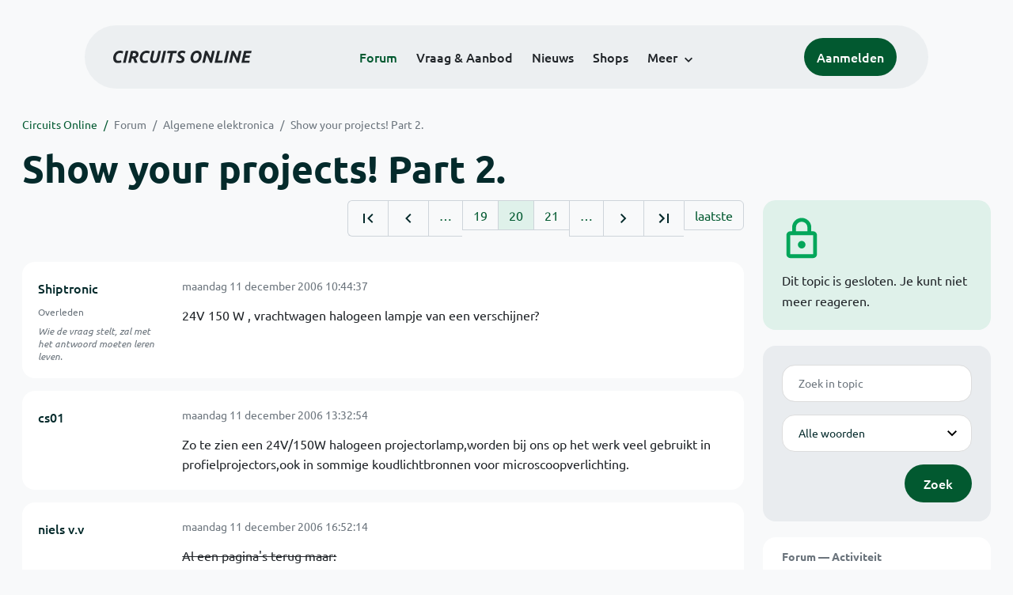

--- FILE ---
content_type: text/html; charset=ISO-8859-15
request_url: https://www.circuitsonline.net/forum/view/40124/20
body_size: 11680
content:
<!DOCTYPE html>
<html lang="nl" class="style-automode style-normal">
<head>
  <meta http-equiv="Content-Type" content="text/html; charset=ISO-8859-15">
  <meta name="viewport" content="width=device-width,initial-scale=1">
  <title>Show your projects! Part 2. - Forum - Circuits Online</title>
  <link rel="stylesheet" href="/min?g=twentyfour-theme-css&amp;v=voFBUdfRb3ZJl4SGK7Dh4pf6ULA">

  <link rel="alternate" title="Circuits Online RSS feed" type="application/atom+xml" href="/rss">
  <meta name="author" content="Stichting Circuits Online">
  <link rel="shortcut icon" href="/favicon.ico">
  <script type="application/json" id="clientData">{"low_reso_form_action":"\/site-preference?type=low_reso","analytics":{"base_url":"https:\/\/analytics.circuitsonline.net\/","site_id":"1","sidebar":"yes","font":"default"}}</script>  <script src="/min?g=twentyfour-theme-js&amp;v=vwSmn05Lt8lutFRcFvYSBowqV0g" defer></script>
<script src="/min?g=forum.first-unread-js&amp;v=12QznLHFQV7ehLAmDmnVSTaDh7Q" defer></script>
<script src="/min?g=overflow-js&amp;v=ChmxtIPePJcZNRj1LS0hgxeBM00" defer></script>
<script src="/min?g=set-active-js&amp;v=WbdGP6txO090A4Di63RBPBbdy_0" defer></script>

</head>
<body>

            

<div class="main-navigation">
  <div class="main-navigation__row">
    <nav class="main-navigation__nav navbar navbar-expand js-set-active">
      <div class="container-fluid">
        <a href="/" class="navbar-brand"><img src="/assets/images/logo.svg?v=TZwq5KgQQh6qJscctdGOAAhuXtE" class="logo" alt="Circuits Online logo"><img src="/assets/images/logo-dark.svg?v=IV74dOVWBUje4259yBH_0CsgzXQ" class="logo-dark" alt="Circuits Online logo"></a>
        <ul class="navbar-nav">
                      <li class="nav-item"><a class="nav-link" href="/forum">Forum</a></li>
                      <li class="nav-item"><a class="nav-link" href="/aanbod">Vraag &amp; Aanbod</a></li>
                      <li class="nav-item"><a class="nav-link" href="/nieuws">Nieuws</a></li>
                      <li class="nav-item"><a class="nav-link" href="/shops">Shops</a></li>
                    <li class="nav-item dropdown">
            <a class="nav-link dropdown-toggle" href="#" role="button" data-bs-toggle="dropdown" aria-expanded="false">Meer</a>
            <ul class="dropdown-menu">
                              <li><a class="dropdown-item" href="/artikelen">Artikelen</a></li>
                              <li><a class="dropdown-item" href="/schakelingen">Schakelingen</a></li>
                              <li><a class="dropdown-item" href="/download">Downloads</a></li>
                              <li><a class="dropdown-item" href="/doneren">Doneren</a></li>
                              <li><a class="dropdown-item" href="/links">Links</a></li>
                              <li><a class="dropdown-item" href="/contact">Contact</a></li>
                          </ul>
          </li>
        </ul>
        <div class="main-navigation__account">
                      <a href="/my/login" class="btn">
              <span>Aanmelden</span>
              <svg class="icon icon--person" aria-hidden="true" focusable="false"><use xlink:href="/assets/images/icons.svg?v=O7jJGy0W9ch--tQExxxFdN9M86k#person"></use></svg>
            </a>
                  </div>
        <button class="btn main-navigation__offcanvas-button" type="button" data-bs-toggle="offcanvas" data-bs-target="#mainNavigationOffcanvas" aria-controls="mainNavigationOffcanvas"><span class="navbar-toggler-icon"></span></button>
      </div>
    </nav>
  </div>
</div>

<div class="main-navigation-offcanvas offcanvas offcanvas-end js-set-active" tabindex="-1" id="mainNavigationOffcanvas">
  <button type="button" class="btn btn-close" data-bs-dismiss="offcanvas" aria-label="Sluiten"><svg class="icon icon--close" aria-hidden="true" focusable="false"><use xlink:href="/assets/images/icons.svg?v=O7jJGy0W9ch--tQExxxFdN9M86k#close"></use></svg></button>
  <div class="offcanvas-body">
    <ul class="main-navigation-offcanvas__primary nav flex-column">
              <li class="nav-item"><a class="nav-link" href="/forum">Forum</a></li>
              <li class="nav-item"><a class="nav-link" href="/aanbod">Vraag &amp; Aanbod</a></li>
              <li class="nav-item"><a class="nav-link" href="/nieuws">Nieuws</a></li>
              <li class="nav-item"><a class="nav-link" href="/shops">Shops</a></li>
          </ul>
    <ul class="main-navigation-offcanvas__secondary nav flex-column">
              <li class="nav-item"><a class="nav-link" href="/artikelen">Artikelen</a></li>
              <li class="nav-item"><a class="nav-link" href="/schakelingen">Schakelingen</a></li>
              <li class="nav-item"><a class="nav-link" href="/download">Downloads</a></li>
              <li class="nav-item"><a class="nav-link" href="/doneren">Doneren</a></li>
              <li class="nav-item"><a class="nav-link" href="/links">Links</a></li>
              <li class="nav-item"><a class="nav-link" href="/contact">Contact</a></li>
          </ul>
  </div>
</div>

      
            
      
                                    <div class="container" itemscope itemtype="https://schema.org/DiscussionForumPosting">
        <div class="row">
      <div class="content--forum content--forum-topic order-1 col-xl-9 content">
        <div class="content__head">
          <nav class="content__head__breadcrumb" aria-label="Kruimelpad"><ol><li><a href="/">Circuits Online</a></li><li><a href="/forum">Forum</a></li><li><a href="/forum/section/5">Algemene elektronica</a></li><li><a href="/forum/view/40124">Show your projects! Part 2.</a></li></ol></nav>
          <h1 itemprop="headline">Show your projects! Part 2.</h1>

                  </div>
      </div>
    </div>
    <div class="row">
      <aside class="col-xl-3 order-2">
                    
<div class="sidebar sidebar--forum-info sidebar--forum-info--show-mobile">
  <div class="sidebar__icon"><svg class="icon icon--lock" aria-hidden="true" focusable="false"><use href="/assets/images/icons.svg?v=O7jJGy0W9ch--tQExxxFdN9M86k#lock"></use></svg></div>  <div class="sidebar__content">
                  <p>Dit topic is gesloten. Je kunt niet meer reageren.</p>
      
            
      </div>
</div>
                  <div class="sidebar sidebar--forum-topic-search">
  <div class="sidebar__content">
      <div class="alert alert-danger form-errors form-errors--empty" id="forum_topic_search_errors">
    <svg class="icon icon--dangerous" aria-hidden="true" focusable="false"><use href="/assets/images/icons.svg?v=O7jJGy0W9ch--tQExxxFdN9M86k#dangerous"></use></svg>
    <ul>
          </ul>
  </div>


<form class="form coForm" method="get" name="forum_topic_search" action="/forum/view/40124">
          <div class="form--forum_topic_search">
                                                    
                          
        <div class="form-element form-element--text" id="forum_topic_search_query">
                      <label class="form-label" for="forum-topic-search-query--TkOAyAidtQA">Zoek</label>
              <input class="form-control formText" placeholder="Zoek in topic" id="forum-topic-search-query--TkOAyAidtQA" type="text" name="query" value>

                            </div>
                                                
        
        <div class="form-element form-element--select" id="forum_topic_search_mode">
                      <label class="form-label">Modus</label>
            <select class="form-select formSelect" name="mode">
      <option value="and" selected>Alle woorden</option>
      <option value="or">E&eacute;n of meer woorden</option>
      <option value="user">Gebruiker</option>
  </select>
                            </div>
          
          <button type="submit" class="btn btn-primary">Zoek</button>
            </div>
</form>
  </div>
</div>

                  
<div class="tracker tracker--forum">
  <div class="tracker__head">
    <h6><a href="/forum/active">Forum &#x2014; Activiteit</a></h6>
  </div>
  <ol class="listing listing--small listing--forum-tracker">
                <li class="list-item" data-is-new-stamp="1768671192">
        <span class="image"><svg class="icon icon--description" aria-hidden="true" focusable="false"><use href="/assets/images/icons.svg?v=O7jJGy0W9ch--tQExxxFdN9M86k#description"></use></svg></span>
        <div>
          <div>
            <h6><a href="/forum/view/170908/last" rel="nofollow">Soldeerstations van Atten</a></h6>
            <span class="meta">17 jan 2026, 18:33 &#x2014; Robbe de Smet</span>
          </div>
        </div>
      </li>
                <li class="list-item" data-is-new-stamp="1768669097">
        <span class="image"><svg class="icon icon--description" aria-hidden="true" focusable="false"><use href="/assets/images/icons.svg?v=O7jJGy0W9ch--tQExxxFdN9M86k#description"></use></svg></span>
        <div>
          <div>
            <h6><a href="/forum/view/170969/last" rel="nofollow">Hoofdtelefoon MT logic HP84 richting gevoelig.</a></h6>
            <span class="meta">17 jan 2026, 17:58 &#x2014; Twan1983</span>
          </div>
        </div>
      </li>
                <li class="list-item" data-is-new-stamp="1768668791">
        <span class="image"><svg class="icon icon--description" aria-hidden="true" focusable="false"><use href="/assets/images/icons.svg?v=O7jJGy0W9ch--tQExxxFdN9M86k#description"></use></svg></span>
        <div>
          <div>
            <h6><a href="/forum/view/163513/last" rel="nofollow">TestController definities</a></h6>
            <span class="meta">17 jan 2026, 17:53 &#x2014; miedema</span>
          </div>
        </div>
      </li>
                <li class="list-item" data-is-new-stamp="1768668411">
        <span class="image"><svg class="icon icon--description" aria-hidden="true" focusable="false"><use href="/assets/images/icons.svg?v=O7jJGy0W9ch--tQExxxFdN9M86k#description"></use></svg></span>
        <div>
          <div>
            <h6><a href="/forum/view/170982/last" rel="nofollow">Nieuwe KWh meter Liander in Hilversum-Noord</a></h6>
            <span class="meta">17 jan 2026, 17:46 &#x2014; PE9SMS</span>
          </div>
        </div>
      </li>
      </ol>
</div>

                  
<div class="tracker tracker--aanbod">
  <div class="tracker__head">
    <h6><a href="/aanbod">Vraag &amp; Aanbod &#x2014; Activiteit</a></h6>
  </div>
  <ol class="listing listing--small listing--aanbod-tracker">
                <li class="list-item" data-is-new-stamp="1768559463">
        <span class="image"><svg class="icon icon--shopping-bag" aria-hidden="true" focusable="false"><use href="/assets/images/icons.svg?v=O7jJGy0W9ch--tQExxxFdN9M86k#shopping_bag"></use></svg></span>
        <div>
          <div>
            <h6><a href="/aanbod/35430/voedingen/19-inch-rack-voeding-5v-12v-24v.html">19 inch rack voeding +5V +-12V +24V</a></h6>
            <span class="meta">16 jan 2026, 11:31 &#x2014; Electronica_Shop</span>
          </div>
        </div>
      </li>
                <li class="list-item" data-is-new-stamp="1768423970">
        <span class="image"><svg class="icon icon--shopping-bag" aria-hidden="true" focusable="false"><use href="/assets/images/icons.svg?v=O7jJGy0W9ch--tQExxxFdN9M86k#shopping_bag"></use></svg></span>
        <div>
          <div>
            <h6><a href="/aanbod/35429/componenten/gallen-16v8-en-20v8.html">Gallen 16V8 en 20V8</a></h6>
            <span class="meta">14 jan 2026, 21:52 &#x2014; Electronica_Shop</span>
          </div>
        </div>
      </li>
                <li class="list-item" data-is-new-stamp="1768330906">
        <span class="image"><svg class="icon icon--shopping-bag" aria-hidden="true" focusable="false"><use href="/assets/images/icons.svg?v=O7jJGy0W9ch--tQExxxFdN9M86k#shopping_bag"></use></svg></span>
        <div>
          <div>
            <h6><a href="/aanbod/35428/gereedschap/creality-3d-falcon-a1-laser-engraver.html">Creality 3D Falcon A1 Laser Engraver</a></h6>
            <span class="meta">13 jan 2026, 20:01 &#x2014; Stynus</span>
          </div>
        </div>
      </li>
                <li class="list-item" data-is-new-stamp="1768306057">
        <span class="image"><svg class="icon icon--shopping-bag" aria-hidden="true" focusable="false"><use href="/assets/images/icons.svg?v=O7jJGy0W9ch--tQExxxFdN9M86k#shopping_bag"></use></svg></span>
        <div>
          <div>
            <h6><a href="/aanbod/35425/audio-en-video/cijber-shot-css-hd2.html">cijber-shot css-hd2</a></h6>
            <span class="meta">13 jan 2026, 13:07 &#x2014; winands</span>
          </div>
        </div>
      </li>
      </ol>
</div>

              </aside>
      <article class="content--forum content--forum-topic order-1 col-xl-9 content">
        <div class="content__content">
                      <link itemprop="url" href="/forum/view/40124">
  <meta itemprop="datePublished" content="2006-10-19T01:38:43+02:00">
<div itemprop="interactionStatistic" itemscope itemtype="https://schema.org/InteractionCounter">
  <meta itemprop="interactionType" content="https://schema.org/CommentAction">
  <meta itemprop="userInteractionCount" content="751">
</div>



<div class="forum-topic-header forum-topic-header--has-pager">
  <div><a href="#" class="btn btn-primary btn-icon btn-sm"><svg class="icon icon--arrow-downward" aria-hidden="true" focusable="false"><use href="/assets/images/icons.svg?v=O7jJGy0W9ch--tQExxxFdN9M86k#arrow_downward"></use></svg>Eerste ongelezen bericht</a></div>
  <nav class="pager" role="navigation"><ul><li><a href="/forum/view/40124/1" title="Eerste pagina"><svg class="icon icon--first_page"><use xlink:href="/assets/images/icons.svg#first_page"></use></svg></a></li><li><a href="/forum/view/40124/19" title="Vorige pagina"><svg class="icon icon--navigate_before"><use xlink:href="/assets/images/icons.svg#navigate_before"></use></svg></a></li><li role="presentation">&hellip;</li><li><a href="/forum/view/40124/19">19</a></li><li class="is-active"><a href="/forum/view/40124/20">20</a></li><li><a href="/forum/view/40124/21">21</a></li><li role="presentation">&hellip;</li><li><a href="/forum/view/40124/21" title="Volgende pagina"><svg class="icon icon--navigate_next"><use xlink:href="/assets/images/icons.svg#navigate_next"></use></svg></a></li><li><a href="/forum/view/40124/31" title="Laatste pagina"><svg class="icon icon--last_page"><use xlink:href="/assets/images/icons.svg#last_page"></use></svg></a></li><li><a href="/forum/view/40124/last" rel="nofollow">laatste</a></li></ul></nav>
</div>

                                                                                                                                                          
  
  <div class="user-message-list user-message-list--forum">
          <div class="user-message-list__message" data-id="531969" data-timestamp="1165830277" itemprop="comment" itemscope itemtype="https://schema.org/Comment">
        <div class="user-message-list__message__name" itemprop="author" itemscope itemtype="https://schema.org/Person">
          <h6 itemprop="name">
                          <a href="/forum/user/9398" class="user" title="Shiptronic" itemprop="url">
                Shiptronic
              </a>
                      </h6>
                      <p class="user-message-list__message__name__status">Overleden</p>
                                          <p class="user-message-list__message__name__signature">Wie de vraag stelt, zal met het antwoord moeten leren leven.</p>
                  </div>
        <div class="user-message-list__message__content">
          <div class="user-message-list__message__content__meta">
            <div class="user-message-list__message__content__meta__date" >
              <a id="531969" href="/forum/view/message/531969#531969" rel="nofollow">              <time datetime="2006-12-11T10:44:37+01:00" itemprop="dateCreated">maandag 11 december 2006 10:44:37</time>              </a>            </div>
            <div class="user-message-list__message__content__meta__icons">
              
            </div>
          </div>
          <div class="user-message-list__message__content__content" itemprop="text">
            <p>24V 150 W , vrachtwagen halogeen lampje van een verschijner?</p>

                      </div>
          
        </div>
        <div class="user-message-list__message__icons">
          
        </div>
      </div>
          <div class="user-message-list__message" data-id="532024" data-timestamp="1165840374" itemprop="comment" itemscope itemtype="https://schema.org/Comment">
        <div class="user-message-list__message__name" itemprop="author" itemscope itemtype="https://schema.org/Person">
          <h6 itemprop="name">
                          <a href="/forum/user/6222" class="user" title="cs01" itemprop="url">
                cs01
              </a>
                      </h6>
                                      </div>
        <div class="user-message-list__message__content">
          <div class="user-message-list__message__content__meta">
            <div class="user-message-list__message__content__meta__date" >
              <a id="532024" href="/forum/view/message/532024#532024" rel="nofollow">              <time datetime="2006-12-11T13:32:54+01:00" itemprop="dateCreated">maandag 11 december 2006 13:32:54</time>              </a>            </div>
            <div class="user-message-list__message__content__meta__icons">
              
            </div>
          </div>
          <div class="user-message-list__message__content__content" itemprop="text">
            <p>Zo te zien een 24V/150W halogeen projectorlamp,worden bij ons op het werk veel gebruikt in profielprojectors,ook in sommige koudlichtbronnen voor microscoopverlichting. </p>

                      </div>
          
        </div>
        <div class="user-message-list__message__icons">
          
        </div>
      </div>
          <div class="user-message-list__message" data-id="532101" data-timestamp="1165852334" itemprop="comment" itemscope itemtype="https://schema.org/Comment">
        <div class="user-message-list__message__name" itemprop="author" itemscope itemtype="https://schema.org/Person">
          <h6 itemprop="name">
                          <a href="/forum/user/17224" class="user" title="niels v.v" itemprop="url">
                niels v.v
              </a>
                      </h6>
                                      </div>
        <div class="user-message-list__message__content">
          <div class="user-message-list__message__content__meta">
            <div class="user-message-list__message__content__meta__date" >
              <a id="532101" href="/forum/view/message/532101#532101" rel="nofollow">              <time datetime="2006-12-11T16:52:14+01:00" itemprop="dateCreated">maandag 11 december 2006 16:52:14</time>              </a>            </div>
            <div class="user-message-list__message__content__meta__icons">
              
            </div>
          </div>
          <div class="user-message-list__message__content__content" itemprop="text">
            <p><strike>Al een pagina&#039;s terug maar:<br>@ (Z)weetvoetje, doe je dat met 30 volt wissel of gelijkspanning? ik zelf dacht aan gelijk omdat je het over een voeding hebt en een elko erover maar toch...</strike></p><p>Edit: laat maar heb het al op pagina 8 gevonden. Het moet dus met gelijkspanning.</p>

                          <p class="user-message-list__message__content__content__editmessage">
                [Bericht gewijzigd door
                <a href="/forum/user/17224">niels v.v</a>                op <time datetime="2006-12-11T17:15:46+01:00" itemprop="dateModified">maandag 11 december 2006 17:15:46</time>
                ]
              </p>
                      </div>
          
        </div>
        <div class="user-message-list__message__icons">
          
        </div>
      </div>
          <div class="user-message-list__message" data-id="532121" data-timestamp="1165854701" itemprop="comment" itemscope itemtype="https://schema.org/Comment">
        <div class="user-message-list__message__name" itemprop="author" itemscope itemtype="https://schema.org/Person">
          <h6 itemprop="name">
                          <a href="/forum/user/15706" class="user" title="soundmouse" itemprop="url">
                soundmouse
              </a>
                      </h6>
                                      </div>
        <div class="user-message-list__message__content">
          <div class="user-message-list__message__content__meta">
            <div class="user-message-list__message__content__meta__date" >
              <a id="532121" href="/forum/view/message/532121#532121" rel="nofollow">              <time datetime="2006-12-11T17:31:41+01:00" itemprop="dateCreated">maandag 11 december 2006 17:31:41</time>              </a>            </div>
            <div class="user-message-list__message__content__meta__icons">
              
            </div>
          </div>
          <div class="user-message-list__message__content__content" itemprop="text">
            <blockquote class="ubbq"><p><a href="/forum/view/message/531777#531777" class="quote"><b>Op 10 december 2006 20:16:23 schreef Gevallenopstraat</b></a>:<br>[...]</p><p>Ik hoop het niet voor soundmouse...<br>En zo branden de leds wel feller, en het was leuk om het in die bel te proppen... <img class="smilie" src="/images/smilies/puh2.gif" alt=":p"></p></blockquote><p>Jah maar dadelijk ben jij aan de beurt! Dan gaan we in jouw bel ledjes maken <img class="smilie" src="/images/smilies/puh2.gif" alt=":P"> <img class="smilie" src="/images/smilies/puh2.gif" alt=":P"> <img class="smilie" src="/images/smilies/puh2.gif" alt=":P"> <img class="smilie" src="/images/smilies/puh2.gif" alt=":P"> Of de jackass style.. druk.. en ..... klap voor de kop <img class="smilie" src="/images/smilies/smile.gif" alt=":)"></p>

                      </div>
          
        </div>
        <div class="user-message-list__message__icons">
          
        </div>
      </div>
          <div class="user-message-list__message" data-id="532177" data-timestamp="1165861676" itemprop="comment" itemscope itemtype="https://schema.org/Comment">
        <div class="user-message-list__message__name" itemprop="author" itemscope itemtype="https://schema.org/Person">
          <h6 itemprop="name">
                          <a href="/forum/user/17929" class="user" title="(Z)weetvoetje" itemprop="url">
                (Z)weetvoetje
              </a>
                      </h6>
                                          <p class="user-message-list__message__name__signature">Hogepriester in het genootschap der mexicaanse hond.  //  // Aan 2% van de mensen is 50% van het bezit ; 1% van het bezit is aan 50% van de mensen.</p>
                  </div>
        <div class="user-message-list__message__content">
          <div class="user-message-list__message__content__meta">
            <div class="user-message-list__message__content__meta__date" >
              <a id="532177" href="/forum/view/message/532177#532177" rel="nofollow">              <time datetime="2006-12-11T19:27:56+01:00" itemprop="dateCreated">maandag 11 december 2006 19:27:56</time>              </a>            </div>
            <div class="user-message-list__message__content__meta__icons">
              
            </div>
          </div>
          <div class="user-message-list__message__content__content" itemprop="text">
            <p><strike>@Niels v.v.: ik doe dat met 30V gelijkspanning. Ik gebruik daarbij een elco van 220uF om flinke stroompieken te kunnen leveren.<br>Zoals ik al eerder postte:</strike></p><div class="ubbc"><div class="ubbccnt"><pre><code class="js-overflow">
+30V -------
            |
            |----------0 printplaat
            |     |   
            |    | |  
   elco    ===   |_| 1 k weerstand   
            |     |   
            |----------0 pen
            |
            )|
   electro  )|
   magneet  )|
            )|
            |
          Mosfet (BUK 555)
            |
            |
gnd ---------
</code></pre></div></div>

                          <p class="user-message-list__message__content__content__editmessage">
                [Bericht gewijzigd door
                <a href="/forum/user/17929">(Z)weetvoetje</a>                op <time datetime="2006-12-11T19:30:00+01:00" itemprop="dateModified">maandag 11 december 2006 19:30:00</time>
                ]
              </p>
                      </div>
          
        </div>
        <div class="user-message-list__message__icons">
          
        </div>
      </div>
          <div class="user-message-list__message" data-id="532205" data-timestamp="1165863445" itemprop="comment" itemscope itemtype="https://schema.org/Comment">
        <div class="user-message-list__message__name" itemprop="author" itemscope itemtype="https://schema.org/Person">
          <h6 itemprop="name">
                          <a href="/forum/user/17224" class="user" title="niels v.v" itemprop="url">
                niels v.v
              </a>
                      </h6>
                                      </div>
        <div class="user-message-list__message__content">
          <div class="user-message-list__message__content__meta">
            <div class="user-message-list__message__content__meta__date" >
              <a id="532205" href="/forum/view/message/532205#532205" rel="nofollow">              <time datetime="2006-12-11T19:57:25+01:00" itemprop="dateCreated">maandag 11 december 2006 19:57:25</time>              </a>            </div>
            <div class="user-message-list__message__content__meta__icons">
              
            </div>
          </div>
          <div class="user-message-list__message__content__content" itemprop="text">
            <p>Idd. uit dat schema kwam ik er achter had alleen dat nooit gezien voor dat ik dat poste.</p><p>Ik ben nu zelf enthousiast zelf bezig gegaan, door 2 trafo&#039;s in serie te zetten, toen gelijkgericht en afgevlakt door 2 parralel gezette 470 uF elko&#039;s. Toen getest, en werkt fantastisch! De punt blijft amper vastkleven doordat alles in een keer weg wordt gebrand, en je kan zelfs slepen met het draadje om rechte lijnen te krijgen. Bedankt voor dit idee!!</p><p>Ik ga nu testen in water, zien wat voor resultaten dat geeft.</p><p>Edit: mooi getest in water, gaf een nog mooier resultaat, alleen in nadeel, de 2 trafo&#039;s die ik gebruik zijn u nog steeds warm:( dus dat is niet zo mooi. Misschien tijdens het gebeuren een fan er op zetten of tegen een koelblok aan zetten.</p>

                          <p class="user-message-list__message__content__content__editmessage">
                [Bericht gewijzigd door
                <a href="/forum/user/17224">niels v.v</a>                op <time datetime="2006-12-11T20:23:25+01:00" itemprop="dateModified">maandag 11 december 2006 20:23:25</time>
                ]
              </p>
                      </div>
          
        </div>
        <div class="user-message-list__message__icons">
          
        </div>
      </div>
          <div class="user-message-list__message" data-id="532236" data-timestamp="1165865327" itemprop="comment" itemscope itemtype="https://schema.org/Comment">
        <div class="user-message-list__message__name" itemprop="author" itemscope itemtype="https://schema.org/Person">
          <h6 itemprop="name">
                          <a href="/forum/user/16742" class="user" title="pros" itemprop="url">
                pros
              </a>
                      </h6>
                                          <p class="user-message-list__message__name__signature">Prosper, yop la boum, c&#039;est le roi du macadam (aldus Maurice Chevalier)</p>
                  </div>
        <div class="user-message-list__message__content">
          <div class="user-message-list__message__content__meta">
            <div class="user-message-list__message__content__meta__date" >
              <a id="532236" href="/forum/view/message/532236#532236" rel="nofollow">              <time datetime="2006-12-11T20:28:47+01:00" itemprop="dateCreated">maandag 11 december 2006 20:28:47</time>              </a>            </div>
            <div class="user-message-list__message__content__meta__icons">
              
            </div>
          </div>
          <div class="user-message-list__message__content__content" itemprop="text">
            <p>Een trafo mag best warm worden, hoor. Zolang je hem met de hand nog kan aanraken, zit je safe. Al eens een draadgewonden halogeen-trafo of de ballast van een TL-lamp gevoeld nadat die een uurtje in dienst was?</p>

                      </div>
          
        </div>
        <div class="user-message-list__message__icons">
          
        </div>
      </div>
          <div class="user-message-list__message" data-id="532237" data-timestamp="1165865371" itemprop="comment" itemscope itemtype="https://schema.org/Comment">
        <div class="user-message-list__message__name" itemprop="author" itemscope itemtype="https://schema.org/Person">
          <h6 itemprop="name">
                          <a href="/forum/user/17929" class="user" title="(Z)weetvoetje" itemprop="url">
                (Z)weetvoetje
              </a>
                      </h6>
                                          <p class="user-message-list__message__name__signature">Hogepriester in het genootschap der mexicaanse hond.  //  // Aan 2% van de mensen is 50% van het bezit ; 1% van het bezit is aan 50% van de mensen.</p>
                  </div>
        <div class="user-message-list__message__content">
          <div class="user-message-list__message__content__meta">
            <div class="user-message-list__message__content__meta__date" >
              <a id="532237" href="/forum/view/message/532237#532237" rel="nofollow">              <time datetime="2006-12-11T20:29:31+01:00" itemprop="dateCreated">maandag 11 december 2006 20:29:31</time>              </a>            </div>
            <div class="user-message-list__message__content__meta__icons">
              
            </div>
          </div>
          <div class="user-message-list__message__content__content" itemprop="text">
            <p>Je moet wel vrij dikke trafo&#039;s nemen. En vooral de snelheid maakt heel veel uit. Doe je het langzaam, dan gaat het wel goed. Doe je het erg snel, dan gaat het om heel aanzienlijke stromen. Wil je lekker snel gaan, dan is 100W waarschijnlijk best fijn. Maar wel oppassen dat de draden niet in de fik vliegen <img class="smilie" src="/images/smilies/smile.gif" alt=":)"></p>

                      </div>
          
        </div>
        <div class="user-message-list__message__icons">
          
        </div>
      </div>
          <div class="user-message-list__message" data-id="532240" data-timestamp="1165865642" itemprop="comment" itemscope itemtype="https://schema.org/Comment">
        <div class="user-message-list__message__name" itemprop="author" itemscope itemtype="https://schema.org/Person">
          <h6 itemprop="name">
                          <a href="/forum/user/17224" class="user" title="niels v.v" itemprop="url">
                niels v.v
              </a>
                      </h6>
                                      </div>
        <div class="user-message-list__message__content">
          <div class="user-message-list__message__content__meta">
            <div class="user-message-list__message__content__meta__date" >
              <a id="532240" href="/forum/view/message/532240#532240" rel="nofollow">              <time datetime="2006-12-11T20:34:02+01:00" itemprop="dateCreated">maandag 11 december 2006 20:34:02</time>              </a>            </div>
            <div class="user-message-list__message__content__meta__icons">
              
            </div>
          </div>
          <div class="user-message-list__message__content__content" itemprop="text">
            <p>Bedankt voor de tip. Van dat warm worden van trafo&#039;s is waar. Ik heb dat inderdaad wel eens gevoeld. De stap om nu over te gaan naar wat (Z)weetvoetje gemaakt heeft is groot, maar wil mij er zeker meer in gaan verdiepen. Wordt het aangestuurd met een computer, zo ja: met wat voor software wordt de tekening ingevoerd en met wat voor programma de machine aangestuurd?</p>

                      </div>
          
        </div>
        <div class="user-message-list__message__icons">
          
        </div>
      </div>
          <div class="user-message-list__message" data-id="532241" data-timestamp="1165865767" itemprop="comment" itemscope itemtype="https://schema.org/Comment">
        <div class="user-message-list__message__name" itemprop="author" itemscope itemtype="https://schema.org/Person">
          <h6 itemprop="name">
                          <a href="/forum/user/15592" class="user" title="alex278" itemprop="url">
                alex278
              </a>
                      </h6>
                                      </div>
        <div class="user-message-list__message__content">
          <div class="user-message-list__message__content__meta">
            <div class="user-message-list__message__content__meta__date" >
              <a id="532241" href="/forum/view/message/532241#532241" rel="nofollow">              <time datetime="2006-12-11T20:36:07+01:00" itemprop="dateCreated">maandag 11 december 2006 20:36:07</time>              </a>            </div>
            <div class="user-message-list__message__content__meta__icons">
              
            </div>
          </div>
          <div class="user-message-list__message__content__content" itemprop="text">
            <p>Kortsluitvaste trafo&#039;s. Cool spul <img class="smilie" src="/images/smilies/puh2.gif" alt=":P"></p>

                      </div>
          
        </div>
        <div class="user-message-list__message__icons">
          
        </div>
      </div>
          <div class="user-message-list__message" data-id="532244" data-timestamp="1165866010" itemprop="comment" itemscope itemtype="https://schema.org/Comment">
        <div class="user-message-list__message__name" itemprop="author" itemscope itemtype="https://schema.org/Person">
          <h6 itemprop="name">
                          <a href="/forum/user/2048" class="user" title="Berry" itemprop="url">
                Berry
              </a>
                      </h6>
                                          <p class="user-message-list__message__name__signature">A PIC-based MP3 player: <a href="http://www.apic-bmp.nl.tt" target="_blank" rel="nofollow noopener">www.apic-bmp.nl.tt</a> | Intresse in techniek? <a href="http://www.djoamersfoort.nl" target="_blank" rel="nofollow noopener">www.djoamersfoort.nl</a></p>
                  </div>
        <div class="user-message-list__message__content">
          <div class="user-message-list__message__content__meta">
            <div class="user-message-list__message__content__meta__date" >
              <a id="532244" href="/forum/view/message/532244#532244" rel="nofollow">              <time datetime="2006-12-11T20:40:10+01:00" itemprop="dateCreated">maandag 11 december 2006 20:40:10</time>              </a>            </div>
            <div class="user-message-list__message__content__meta__icons">
              
            </div>
          </div>
          <div class="user-message-list__message__content__content" itemprop="text">
            <p>Zweetvoet, is het misschien een idee om ipv het relais de punt los te laten trekken een wisselspanning te nemen waardoor de spanning telkens even van de punt is?</p>

                      </div>
          
        </div>
        <div class="user-message-list__message__icons">
          
        </div>
      </div>
          <div class="user-message-list__message" data-id="532296" data-timestamp="1165869613" itemprop="comment" itemscope itemtype="https://schema.org/Comment">
        <div class="user-message-list__message__name" itemprop="author" itemscope itemtype="https://schema.org/Person">
          <h6 itemprop="name">
                          <a href="/forum/user/17929" class="user" title="(Z)weetvoetje" itemprop="url">
                (Z)weetvoetje
              </a>
                      </h6>
                                          <p class="user-message-list__message__name__signature">Hogepriester in het genootschap der mexicaanse hond.  //  // Aan 2% van de mensen is 50% van het bezit ; 1% van het bezit is aan 50% van de mensen.</p>
                  </div>
        <div class="user-message-list__message__content">
          <div class="user-message-list__message__content__meta">
            <div class="user-message-list__message__content__meta__date" >
              <a id="532296" href="/forum/view/message/532296#532296" rel="nofollow">              <time datetime="2006-12-11T21:40:13+01:00" itemprop="dateCreated">maandag 11 december 2006 21:40:13</time>              </a>            </div>
            <div class="user-message-list__message__content__meta__icons">
              
            </div>
          </div>
          <div class="user-message-list__message__content__content" itemprop="text">
            <p>@Berry: Nee, je hebt continu spanning nodig. het heeft geen zin om spanning op te bouwen wannee de punt reeds contact maakt, dan vloeit alles direct weg. Je MOET het echt hebben van de kortstondige grote stroom die ontstaat op het moment dat het net contact gaat maken.</p><p>@Niels: ik gebruik tot nu toe Target3001 demo in samenwerking met de Mach2 CNC demo. Die software is niet helemaal aangepast aan dit doel, maar het is iig goed mogelijk. Ik zou proberen ergens een oude plotter op de kop te tikken. Dat scheelt je een hele hoop gedoe!</p>

                      </div>
          
        </div>
        <div class="user-message-list__message__icons">
          
        </div>
      </div>
          <div class="user-message-list__message" data-id="532309" data-timestamp="1165870390" itemprop="comment" itemscope itemtype="https://schema.org/Comment">
        <div class="user-message-list__message__name" itemprop="author" itemscope itemtype="https://schema.org/Person">
          <h6 itemprop="name">
                          <a href="/forum/user/2910" class="user" title="elmowww" itemprop="url">
                elmowww
              </a>
                      </h6>
                                          <p class="user-message-list__message__name__signature">PA0EJE - <a href="http://www.eje-electronics.nl" target="_blank" rel="nofollow noopener">www.eje-electronics.nl</a> - e.jongerius[aapje]eje-electronics.nl - <a href="http://www.eje-electronics.nl" target="_blank" rel="nofollow noopener">EJE Electronics</a> - Elektronica/firmware ontwikkeling</p>
                  </div>
        <div class="user-message-list__message__content">
          <div class="user-message-list__message__content__meta">
            <div class="user-message-list__message__content__meta__date" >
              <a id="532309" href="/forum/view/message/532309#532309" rel="nofollow">              <time datetime="2006-12-11T21:53:10+01:00" itemprop="dateCreated">maandag 11 december 2006 21:53:10</time>              </a>            </div>
            <div class="user-message-list__message__content__meta__icons">
              
            </div>
          </div>
          <div class="user-message-list__message__content__content" itemprop="text">
            <p>*oude plotter in de aanbieding heeft</p>

                      </div>
          
        </div>
        <div class="user-message-list__message__icons">
          
        </div>
      </div>
          <div class="user-message-list__message" data-id="532520" data-timestamp="1165917334" itemprop="comment" itemscope itemtype="https://schema.org/Comment">
        <div class="user-message-list__message__name" itemprop="author" itemscope itemtype="https://schema.org/Person">
          <h6 itemprop="name">
                          <a href="/forum/user/2048" class="user" title="Berry" itemprop="url">
                Berry
              </a>
                      </h6>
                                          <p class="user-message-list__message__name__signature">A PIC-based MP3 player: <a href="http://www.apic-bmp.nl.tt" target="_blank" rel="nofollow noopener">www.apic-bmp.nl.tt</a> | Intresse in techniek? <a href="http://www.djoamersfoort.nl" target="_blank" rel="nofollow noopener">www.djoamersfoort.nl</a></p>
                  </div>
        <div class="user-message-list__message__content">
          <div class="user-message-list__message__content__meta">
            <div class="user-message-list__message__content__meta__date" >
              <a id="532520" href="/forum/view/message/532520#532520" rel="nofollow">              <time datetime="2006-12-12T10:55:34+01:00" itemprop="dateCreated">dinsdag 12 december 2006 10:55:34</time>              </a>            </div>
            <div class="user-message-list__message__content__meta__icons">
              
            </div>
          </div>
          <div class="user-message-list__message__content__content" itemprop="text">
            <p>Ander idee: Laad de elco op, zodra de spanning boven een bepaalt niveau komt verbind je de punt met de elco. Als je dan contact maakt heb je een sluiting.<br>Als de spanning over de elco dan onder een bepaalt punt komt haal je de spanning weer van de punt af en laad de elco op.<br>Als je de omslagpunten dan goed instelt heb je geen last van vast&#039;plakken&#039; en dat dan zonder een mechanisch onderdeel.</p>

                      </div>
          
        </div>
        <div class="user-message-list__message__icons">
          
        </div>
      </div>
          <div class="user-message-list__message" data-id="532588" data-timestamp="1165929571" itemprop="comment" itemscope itemtype="https://schema.org/Comment">
        <div class="user-message-list__message__name" itemprop="author" itemscope itemtype="https://schema.org/Person">
          <h6 itemprop="name">
                          <a href="/forum/user/17929" class="user" title="(Z)weetvoetje" itemprop="url">
                (Z)weetvoetje
              </a>
                      </h6>
                                          <p class="user-message-list__message__name__signature">Hogepriester in het genootschap der mexicaanse hond.  //  // Aan 2% van de mensen is 50% van het bezit ; 1% van het bezit is aan 50% van de mensen.</p>
                  </div>
        <div class="user-message-list__message__content">
          <div class="user-message-list__message__content__meta">
            <div class="user-message-list__message__content__meta__date" >
              <a id="532588" href="/forum/view/message/532588#532588" rel="nofollow">              <time datetime="2006-12-12T14:19:31+01:00" itemprop="dateCreated">dinsdag 12 december 2006 14:19:31</time>              </a>            </div>
            <div class="user-message-list__message__content__meta__icons">
              
            </div>
          </div>
          <div class="user-message-list__message__content__content" itemprop="text">
            <p>Maar dan gaat de piekstroom lopen tijdens het schakelen van de FET. En dat wil zeggen dat de vonk dus in de FET wordt gedissipieerd, en niet bij het puntje.<br>Dit is echt alleen mechanisch te doen. Tenzij je zin hebt om dit met hoogspanning te doen. Maar dan moet je wel weten dat de hoeveelheid materiaal die weggenomen wordt vooral afhangt van de stroom, en niet van de energie van de vonk. Je zal dan dus met enorme vermogens aan moeten komen zetten.</p>

                      </div>
          
        </div>
        <div class="user-message-list__message__icons">
          
        </div>
      </div>
          <div class="user-message-list__message" data-id="532600" data-timestamp="1165931639" itemprop="comment" itemscope itemtype="https://schema.org/Comment">
        <div class="user-message-list__message__name" itemprop="author" itemscope itemtype="https://schema.org/Person">
          <h6 itemprop="name">
                          <a href="/forum/user/5811" class="mod" title="klein is fijn" itemprop="url">
                klein is fijn
              </a>
                      </h6>
                      <p class="user-message-list__message__name__status">Moderator</p>
                                      </div>
        <div class="user-message-list__message__content">
          <div class="user-message-list__message__content__meta">
            <div class="user-message-list__message__content__meta__date" >
              <a id="532600" href="/forum/view/message/532600#532600" rel="nofollow">              <time datetime="2006-12-12T14:53:59+01:00" itemprop="dateCreated">dinsdag 12 december 2006 14:53:59</time>              </a>            </div>
            <div class="user-message-list__message__content__meta__icons">
              
            </div>
          </div>
          <div class="user-message-list__message__content__content" itemprop="text">
            <blockquote class="ubbq"><p><a href="/forum/view/message/531775#531775" class="quote"><b>Op 10 december 2006 20:16:04 schreef basz</b></a>:<br>[...]He KIF heb je het schematje ook? Lijkt mij wel interesse voor. Of het mij ook in smd gaat lukken is een tweede maar toch:P</p><p>grtz Bas</p></blockquote><p>Ik heb gewoon het standaard schema uit de datasheet gebruikt. Die chipjes waren volgens mij alleen in uMAX behuizing te krijgen, vergelijkbaar met SSOP8.</p>

                          <p class="user-message-list__message__content__content__editmessage">
                [Bericht gewijzigd door
                <a href="/forum/user/5811">klein is fijn</a>                op <time datetime="2006-12-12T14:54:52+01:00" itemprop="dateModified">dinsdag 12 december 2006 14:54:52</time>
                ]
              </p>
                      </div>
          
        </div>
        <div class="user-message-list__message__icons">
          
        </div>
      </div>
          <div class="user-message-list__message" data-id="532618" data-timestamp="1165934377" itemprop="comment" itemscope itemtype="https://schema.org/Comment">
        <div class="user-message-list__message__name" itemprop="author" itemscope itemtype="https://schema.org/Person">
          <h6 itemprop="name">
                          <a href="/forum/user/15973" class="user" title="basz" itemprop="url">
                basz
              </a>
                      </h6>
                                          <p class="user-message-list__message__name__signature">Low cost Mantis CNC bouwebeschrijving zie <a href="http://www.basmolkenboer.nl" target="_blank" rel="nofollow noopener">www.basmolkenboer.nl</a></p>
                  </div>
        <div class="user-message-list__message__content">
          <div class="user-message-list__message__content__meta">
            <div class="user-message-list__message__content__meta__date" >
              <a id="532618" href="/forum/view/message/532618#532618" rel="nofollow">              <time datetime="2006-12-12T15:39:37+01:00" itemprop="dateCreated">dinsdag 12 december 2006 15:39:37</time>              </a>            </div>
            <div class="user-message-list__message__content__meta__icons">
              
            </div>
          </div>
          <div class="user-message-list__message__content__content" itemprop="text">
            <p>schema is inderdaad niet moeilijk maar waar heb je de max1795 gehaald? haast geen enkele webshop heeft hem</p><p>grtz Bas</p>

                      </div>
          
        </div>
        <div class="user-message-list__message__icons">
          
        </div>
      </div>
          <div class="user-message-list__message" data-id="532623" data-timestamp="1165934681" itemprop="comment" itemscope itemtype="https://schema.org/Comment">
        <div class="user-message-list__message__name" itemprop="author" itemscope itemtype="https://schema.org/Person">
          <h6 itemprop="name">
                          <a href="/forum/user/5811" class="mod" title="klein is fijn" itemprop="url">
                klein is fijn
              </a>
                      </h6>
                      <p class="user-message-list__message__name__status">Moderator</p>
                                      </div>
        <div class="user-message-list__message__content">
          <div class="user-message-list__message__content__meta">
            <div class="user-message-list__message__content__meta__date" >
              <a id="532623" href="/forum/view/message/532623#532623" rel="nofollow">              <time datetime="2006-12-12T15:44:41+01:00" itemprop="dateCreated">dinsdag 12 december 2006 15:44:41</time>              </a>            </div>
            <div class="user-message-list__message__content__meta__icons">
              
            </div>
          </div>
          <div class="user-message-list__message__content__content" itemprop="text">
            <p>Omdat ie nergens te koop is had ik een sample aangevraagd.</p>

                      </div>
          
        </div>
        <div class="user-message-list__message__icons">
          
        </div>
      </div>
          <div class="user-message-list__message" data-id="532736" data-timestamp="1165946587" itemprop="comment" itemscope itemtype="https://schema.org/Comment">
        <div class="user-message-list__message__name" itemprop="author" itemscope itemtype="https://schema.org/Person">
          <h6 itemprop="name">
                          <a href="/forum/user/17224" class="user" title="niels v.v" itemprop="url">
                niels v.v
              </a>
                      </h6>
                                      </div>
        <div class="user-message-list__message__content">
          <div class="user-message-list__message__content__meta">
            <div class="user-message-list__message__content__meta__date" >
              <a id="532736" href="/forum/view/message/532736#532736" rel="nofollow">              <time datetime="2006-12-12T19:03:07+01:00" itemprop="dateCreated">dinsdag 12 december 2006 19:03:07</time>              </a>            </div>
            <div class="user-message-list__message__content__meta__icons">
              
            </div>
          </div>
          <div class="user-message-list__message__content__content" itemprop="text">
            <blockquote class="ubbq"><p><a href="/forum/view/message/532296#532296" class="quote"><b>Op 11 december 2006 21:40:13 schreef (Z)weetvoetje</b></a>:<br>@Niels: ik gebruik tot nu toe Target3001 demo in samenwerking met de Mach2 CNC demo. Die software is niet helemaal aangepast aan dit doel, maar het is iig goed mogelijk. Ik zou proberen ergens een oude plotter op de kop te tikken. Dat scheelt je een hele hoop gedoe!</p></blockquote><p>Wat gebeurd er met de plotter?</p><p>Moet ik zorgen voor 2 identieke stappenmotors of in de plotter een staafje maken met elektromagneet?</p>

                      </div>
          
        </div>
        <div class="user-message-list__message__icons">
          
        </div>
      </div>
          <div class="user-message-list__message" data-id="532752" data-timestamp="1165948180" itemprop="comment" itemscope itemtype="https://schema.org/Comment">
        <div class="user-message-list__message__name" itemprop="author" itemscope itemtype="https://schema.org/Person">
          <h6 itemprop="name">
                          <a href="/forum/user/17929" class="user" title="(Z)weetvoetje" itemprop="url">
                (Z)weetvoetje
              </a>
                      </h6>
                                          <p class="user-message-list__message__name__signature">Hogepriester in het genootschap der mexicaanse hond.  //  // Aan 2% van de mensen is 50% van het bezit ; 1% van het bezit is aan 50% van de mensen.</p>
                  </div>
        <div class="user-message-list__message__content">
          <div class="user-message-list__message__content__meta">
            <div class="user-message-list__message__content__meta__date" >
              <a id="532752" href="/forum/view/message/532752#532752" rel="nofollow">              <time datetime="2006-12-12T19:29:40+01:00" itemprop="dateCreated">dinsdag 12 december 2006 19:29:40</time>              </a>            </div>
            <div class="user-message-list__message__content__meta__icons">
              
            </div>
          </div>
          <div class="user-message-list__message__content__content" itemprop="text">
            <p>Ik heb dus mijn eigen plotter gemaakt van een paar stukken afvalhout en een paar ladegeleiders. Het werkt, maar het is erg traag. Ik gebruik 2 afgedankte stappenmotoren uit oude printers, en een simpeltjes in elkaar geflanste sturing. Maar gebruik je een oude plotter, dan heb je helemaal geen sturing nodig, da&#039;s lekker makkelijk.</p><p>Maar zou je een echte plotter gebruiken, dan moet je het pen-mechaniek ietsje veranderen:<br>Je moet zorgen dat de &#039;vonker&#039; vrij naar beneden kan vallen, tot een bepaalde hoogte. Deze hoogte is het werkvlak als de &#039;vonker&#039; tegen de print zit, en dit is in de lucht als de pen hoog is. (je kan m tegen de oude penbevestiging aan laten vallen, deze kan als het goed is omhoog en omlaag)<br>Je moet dan nog een manier zien te vinden waarmee je de de vonker omhoog kan trekken als ie zich vastlast. Dat kan bijvoorbeeld door aan de vonker een stukje weekijzer vast te maken, dat door een spoel boven de penbevestiging zit. Dan houd je alles netjes in &eacute;&eacute;n lijn. Dit laatste lijkt mij de simpelste methode.<br>Je hoeft de spanning in dit geval niet meer aan of uit te schakelen, je kan nu gewoon de spanning er altijd op laten staan, want de vonker wordt toch omhoog getrokken als ie niets moet doen. Dat was bij mijn ontwerp niet zo.</p><p>Voor de vonker heb ik zelf een stukje 2mm/1mm messing pijp gebruikt, daarin kan ik dan makkelijk een stukje 0.8mm koperdraad klemmen als puntje, zodat de pijp niet verslijt. Ik heb dit gelagerd opgehangen in 3mm/2mm messingpijp.</p><p>Denk erom, BOUW LICHTGEWICHT. Hoe zwaarder, hoe slomer. Misschien iets minder speling, maar wel weer meer slijtage. Zeker als je een plotter gebruikt, die dingen zijn gebouwt voor een pennetje van een paar gram. Dus maak het allemaal niet te zwaar, Maar dat hoeft dan ook helemaal niet.</p><p>Kan elmoow misschien een paar foto&#039;s posten van zijn plotter? Dan kan ik een beetje zien of het ding geschikt lijkt. (vooral enkele duidelijke foto&#039;s van de pen-ophanging)</p>

                          <p class="user-message-list__message__content__content__editmessage">
                [Bericht gewijzigd door
                <a href="/forum/user/17929">(Z)weetvoetje</a>                op <time datetime="2006-12-12T19:34:32+01:00" itemprop="dateModified">dinsdag 12 december 2006 19:34:32</time>
                ]
              </p>
                      </div>
          
        </div>
        <div class="user-message-list__message__icons">
          
        </div>
      </div>
          <div class="user-message-list__message" data-id="532758" data-timestamp="1165948679" itemprop="comment" itemscope itemtype="https://schema.org/Comment">
        <div class="user-message-list__message__name" itemprop="author" itemscope itemtype="https://schema.org/Person">
          <h6 itemprop="name">
                          <a href="/forum/user/17224" class="user" title="niels v.v" itemprop="url">
                niels v.v
              </a>
                      </h6>
                                      </div>
        <div class="user-message-list__message__content">
          <div class="user-message-list__message__content__meta">
            <div class="user-message-list__message__content__meta__date" >
              <a id="532758" href="/forum/view/message/532758#532758" rel="nofollow">              <time datetime="2006-12-12T19:37:59+01:00" itemprop="dateCreated">dinsdag 12 december 2006 19:37:59</time>              </a>            </div>
            <div class="user-message-list__message__content__meta__icons">
              
            </div>
          </div>
          <div class="user-message-list__message__content__content" itemprop="text">
            <p>Lijkt simpel.</p><p>Kan ik dan gewoon een getekende layout op de computer tekenen (natuurlijk wel anders dan als je gaat etsen) en laten uitprinten op ware grote via de omgebouwde plotter? Als dat zo is, dan heb je wel een uitvindig gedaan.</p>

                      </div>
          
        </div>
        <div class="user-message-list__message__icons">
          
        </div>
      </div>
          <div class="user-message-list__message" data-id="532770" data-timestamp="1165949291" itemprop="comment" itemscope itemtype="https://schema.org/Comment">
        <div class="user-message-list__message__name" itemprop="author" itemscope itemtype="https://schema.org/Person">
          <h6 itemprop="name">
                          <a href="/forum/user/17929" class="user" title="(Z)weetvoetje" itemprop="url">
                (Z)weetvoetje
              </a>
                      </h6>
                                          <p class="user-message-list__message__name__signature">Hogepriester in het genootschap der mexicaanse hond.  //  // Aan 2% van de mensen is 50% van het bezit ; 1% van het bezit is aan 50% van de mensen.</p>
                  </div>
        <div class="user-message-list__message__content">
          <div class="user-message-list__message__content__meta">
            <div class="user-message-list__message__content__meta__date" >
              <a id="532770" href="/forum/view/message/532770#532770" rel="nofollow">              <time datetime="2006-12-12T19:48:11+01:00" itemprop="dateCreated">dinsdag 12 december 2006 19:48:11</time>              </a>            </div>
            <div class="user-message-list__message__content__meta__icons">
              
            </div>
          </div>
          <div class="user-message-list__message__content__content" itemprop="text">
            <p>ja, dat kan. Het kan iig met Target3001, maar ik geloof dat Utilboard ook wel zoiets ondersteund. Het tekenen gaat gewoon precies hetzelfde als normaal, je selecteert aan het eind ff de optie &#039;engraving/insulation milling&#039; en je krijgt er een HPGL file uit wat bruikbaar is.</p><p>er zijn echter 2 maren:</p><p>1: je haalt vrij brede sporen weg. Goed voor DIL, maar te grof voor het meeste SMD spul. Er is waarschijnlijk wel ruimte voor verbetering, maar ik garandeer niets.<br>2: je moet wel opletten tijdens het maken van PCB&#039;s dat de stroom overal kan komen. Stel, je hebt een printspoortje helemaal rondom zitten, dan zal het niet meer lukken om iets daarbinnen te doen, simpelweg omdat er geen stroom meer is op dat punt.<br>Als je goed kijkt naar de foto&#039;s van dat printje dat ik postte, dan zie je ook dat dat ergens gebeurd is (midden onderin, waar 3 soldeerpuntjes naast elkaar zitten)<br>Je zou een programma kunnen schrijven dat dit oplost, door de baantjes allemaal in de goede volgorde weg te vonken, maar ik heb daar geen zin in.</p><p>edit: ik bedoel dus een plotter zoals deze: <a href="http://fotos.marktplaats.nl/kopen/c/55/PPp7v0lLTjE=.jpg" target="_blank" rel="nofollow noopener">http://fotos.marktplaats.nl/kopen/c/55/PPp7v0lLTjE=.jpg</a> , dus niet zoeentje waar het papier heen en weer gaat.</p>

                      </div>
          
        </div>
        <div class="user-message-list__message__icons">
          
        </div>
      </div>
          <div class="user-message-list__message" data-id="532774" data-timestamp="1165949697" itemprop="comment" itemscope itemtype="https://schema.org/Comment">
        <div class="user-message-list__message__name" itemprop="author" itemscope itemtype="https://schema.org/Person">
          <h6 itemprop="name">
                          <a href="/forum/user/17224" class="user" title="niels v.v" itemprop="url">
                niels v.v
              </a>
                      </h6>
                                      </div>
        <div class="user-message-list__message__content">
          <div class="user-message-list__message__content__meta">
            <div class="user-message-list__message__content__meta__date" >
              <a id="532774" href="/forum/view/message/532774#532774" rel="nofollow">              <time datetime="2006-12-12T19:54:57+01:00" itemprop="dateCreated">dinsdag 12 december 2006 19:54:57</time>              </a>            </div>
            <div class="user-message-list__message__content__meta__icons">
              
            </div>
          </div>
          <div class="user-message-list__message__content__content" itemprop="text">
            <p>Daar dacht ik ook al aan, ik heb ook al gezocht op marktplaats, maar allemaal vrij duur en niet echt een goedkope tegen gekomen waar de pen beweegt. Nu heb ik eens bij de kringloopwinkel ook een soort van printerbak gezien, misschien is dat een bruikbare plotter. Maar ik ben nog niet van plan om binnen &eacute;&eacute;n week een bruikbare machine te hebben. Maar tot zo ver bedankt voor alle tips.<br>Wat de preciesie betreft, ook met etsen lukt het mij niet om smd te etsen zo dat maakt niks uit, en wanneer ik er eentje ga maken, verwacht ik er niet veel van.</p>

                      </div>
          
        </div>
        <div class="user-message-list__message__icons">
          
        </div>
      </div>
          <div class="user-message-list__message" data-id="532779" data-timestamp="1165950062" itemprop="comment" itemscope itemtype="https://schema.org/Comment">
        <div class="user-message-list__message__name" itemprop="author" itemscope itemtype="https://schema.org/Person">
          <h6 itemprop="name">
                          <a href="/forum/user/17929" class="user" title="(Z)weetvoetje" itemprop="url">
                (Z)weetvoetje
              </a>
                      </h6>
                                          <p class="user-message-list__message__name__signature">Hogepriester in het genootschap der mexicaanse hond.  //  // Aan 2% van de mensen is 50% van het bezit ; 1% van het bezit is aan 50% van de mensen.</p>
                  </div>
        <div class="user-message-list__message__content">
          <div class="user-message-list__message__content__meta">
            <div class="user-message-list__message__content__meta__date" >
              <a id="532779" href="/forum/view/message/532779#532779" rel="nofollow">              <time datetime="2006-12-12T20:01:02+01:00" itemprop="dateCreated">dinsdag 12 december 2006 20:01:02</time>              </a>            </div>
            <div class="user-message-list__message__content__meta__icons">
              
            </div>
          </div>
          <div class="user-message-list__message__content__content" itemprop="text">
            <p><a href="http://www.marktplaats.nl/index.php?url=http%3A//computer-hardware.marktplaats.nl/printers/58327660-ronald-dxy-plotter-met-rotring-inkt-pennen-nieuw-50-stuk.html%3Freturn%3DeJwlikEKwjAQAP9SaI%252BJa8HDhiD6k6CBhKzNkl1oVfy7KT3NDExAwG%252FGkxMEuOAgMbRHckmV0dpSOS7mFVpRphBUzEL2WAwnvm7kYXqK1zrONxjnO2mXT%252BZdt6473wfL2slUVWPrWSX3Pk%252FsYXC%252FP8PbKwY%253D%26df%3D1%26fta%3D" target="_blank" rel="nofollow noopener">http://www.marktplaats.nl/index.php?url=http%3A//computer-hardware.mar&hellip;</a></p><p>Deze bijvoorbeeld. Als de pen niet op en neer kan, dan kan je net als ik de spanning er op en eraf halen. Moet je ff kijken welk ding de pen aanstuurt, evt er een +/-10v signaaltje van maken, en het daarna in een MOSFET stoppen. pies of cake. </p>

                      </div>
          
        </div>
        <div class="user-message-list__message__icons">
          
        </div>
      </div>
          <div class="user-message-list__message" data-id="532789" data-timestamp="1165950934" itemprop="comment" itemscope itemtype="https://schema.org/Comment">
        <div class="user-message-list__message__name" itemprop="author" itemscope itemtype="https://schema.org/Person">
          <h6 itemprop="name">
                          <a href="/forum/user/17843" class="user" title="Technojunk" itemprop="url">
                Technojunk
              </a>
                      </h6>
                                          <p class="user-message-list__message__name__signature">Printje <a href="http://www.technojunk.nl/index.php/pcb-service" target="_blank" rel="nofollow noopener">ge&euml;tst</a> hebben? mail me! | Even the invisible must be perfect | Ook een <a href="http://technojunk.nl/index.php/projecten/53-meetsnoeren-ophangrekje" target="_blank" rel="nofollow noopener">Meetsnoeren ophangrekje</a></p>
                  </div>
        <div class="user-message-list__message__content">
          <div class="user-message-list__message__content__meta">
            <div class="user-message-list__message__content__meta__date" >
              <a id="532789" href="/forum/view/message/532789#532789" rel="nofollow">              <time datetime="2006-12-12T20:15:34+01:00" itemprop="dateCreated">dinsdag 12 december 2006 20:15:34</time>              </a>            </div>
            <div class="user-message-list__message__content__meta__icons">
              
            </div>
          </div>
          <div class="user-message-list__message__content__content" itemprop="text">
            <p>Ben nu bezig met 3 78XX voeding,<br>Deze kan 5 ampere leveren.<br>3 stks 7805 1709 7812 deze allemaal in 1 behuizing bouwen<br>mooi dekseltje erop!<br>Foto&#039;s volgen!</p>

                      </div>
          
        </div>
        <div class="user-message-list__message__icons">
          
        </div>
      </div>
      </div>
  

  <div class="forum-topic-footer forum-topic-footer--has-pager">
        <nav class="pager" role="navigation"><ul><li><a href="/forum/view/40124/1" title="Eerste pagina"><svg class="icon icon--first_page"><use xlink:href="/assets/images/icons.svg#first_page"></use></svg></a></li><li><a href="/forum/view/40124/19" title="Vorige pagina"><svg class="icon icon--navigate_before"><use xlink:href="/assets/images/icons.svg#navigate_before"></use></svg></a></li><li role="presentation">&hellip;</li><li><a href="/forum/view/40124/19">19</a></li><li class="is-active"><a href="/forum/view/40124/20">20</a></li><li><a href="/forum/view/40124/21">21</a></li><li role="presentation">&hellip;</li><li><a href="/forum/view/40124/21" title="Volgende pagina"><svg class="icon icon--navigate_next"><use xlink:href="/assets/images/icons.svg#navigate_next"></use></svg></a></li><li><a href="/forum/view/40124/31" title="Laatste pagina"><svg class="icon icon--last_page"><use xlink:href="/assets/images/icons.svg#last_page"></use></svg></a></li><li><a href="/forum/view/40124/last" rel="nofollow">laatste</a></li></ul></nav>
  </div>


                  </div>
      </article>
    </div>
  </div>

            
<div class="container">
  <div class="row">
    <div class="col">
      <div class="banner-list" data-base-url="https://ads.circuitsonline.net/" data-zone-id="2">
        <div></div><div></div><div></div>      </div>
    </div>
  </div>
</div>

      
  <footer>
    <div class="container">
      <div class="row footer-row-powered-by">
        <div class="col-lg-4 col-xl-3 offset-xl-1 powered-by">
          <h2>Powered by</h2>
          <a href="https://www.shockmedia.nl/" target="_blank" rel="noopener"><img src="/assets/images/shockmedia.svg?v=NSheUPRW7JGJMoZHdRu7deOat6I" alt="Shock Media logo"></a>
        </div>
        <div class="col-lg-7 col-xl-6 donate">
          <p>Draag je Circuits Online een warm hart toe? Overweeg dan om ons te steunen met een donatie!</p>
          <a href="/doneren" class="btn btn-secondary">Doneren</a>
        </div>
      </div>
      <div class="row footer-row-navigation">
        <div class="col-6 col-lg-3 offset-lg-4 col-xl-2 offset-xl-4">
          <h2>Bekijk ook</h2>
          <nav>
            <ul>
              <li><a href="/artikelen">Artikelen</a></li>
              <li><a href="/schakelingen">Schakelingen</a></li>
              <li><a href="/download">Downloads</a></li>
              <li><a href="/links">Links</a></li>
              <li><a href="/contact">Contact</a></li>
            </ul>
          </nav>
        </div>
        <div class="col-6 col-lg-3 col-xl-2">
          <h2>Overig</h2>
          <nav>
            <ul>
              <li><a href="/team">Het Team</a></li>
              <li><a href="/about">Over deze site</a></li>
              <li><a href="/poll">Polls</a></li>
              <li><a href="/rss-feeds">RSS feeds</a></li>
                          </ul>
          </nav>
        </div>
      </div>
      <div class="row footer-row-copyright">
        <div class="col">
          <hr>
          <div class="copyright">
            <a href="/copyright">&copy; 1999-2026 Stichting Circuits Online</a>
            <a href="/privacy-policy">Privacyverklaring</a>
          </div>
        </div>
      </div>
    </div>
  </footer>

</body>
</html>